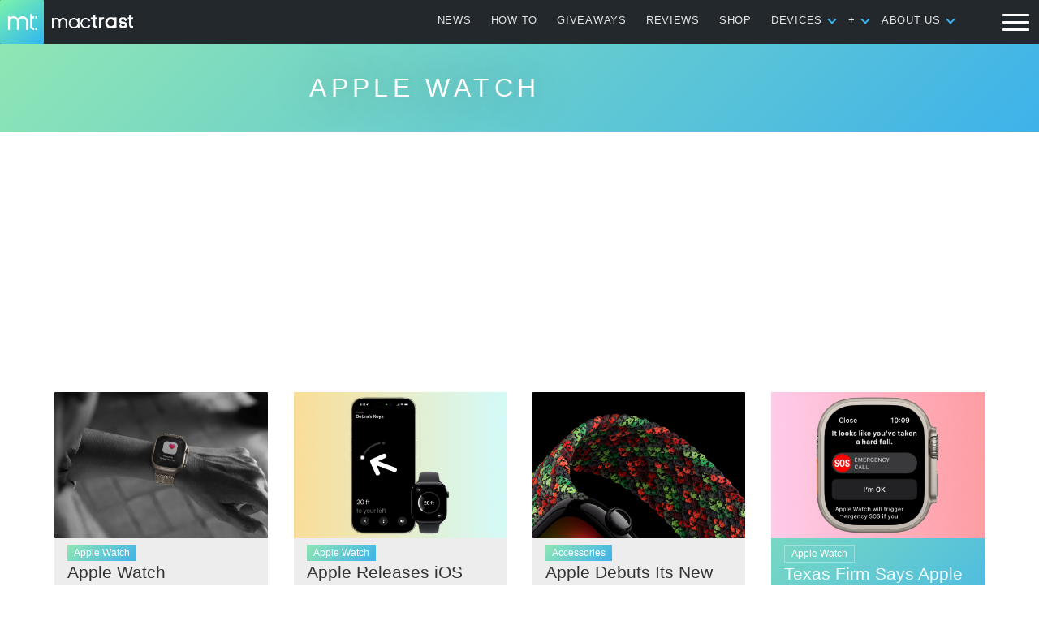

--- FILE ---
content_type: text/html; charset=utf-8
request_url: https://www.google.com/recaptcha/api2/aframe
body_size: 266
content:
<!DOCTYPE HTML><html><head><meta http-equiv="content-type" content="text/html; charset=UTF-8"></head><body><script nonce="uhuKY3G3Ys4qmf1iWc0aYw">/** Anti-fraud and anti-abuse applications only. See google.com/recaptcha */ try{var clients={'sodar':'https://pagead2.googlesyndication.com/pagead/sodar?'};window.addEventListener("message",function(a){try{if(a.source===window.parent){var b=JSON.parse(a.data);var c=clients[b['id']];if(c){var d=document.createElement('img');d.src=c+b['params']+'&rc='+(localStorage.getItem("rc::a")?sessionStorage.getItem("rc::b"):"");window.document.body.appendChild(d);sessionStorage.setItem("rc::e",parseInt(sessionStorage.getItem("rc::e")||0)+1);localStorage.setItem("rc::h",'1769818392205');}}}catch(b){}});window.parent.postMessage("_grecaptcha_ready", "*");}catch(b){}</script></body></html>